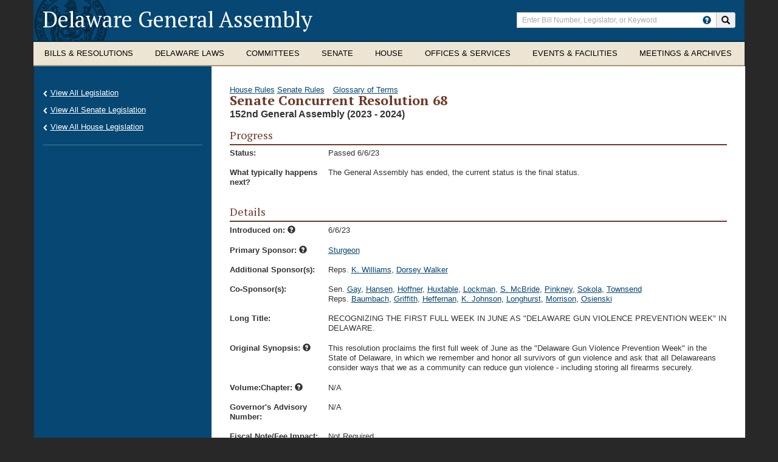

--- FILE ---
content_type: text/html; charset=utf-8
request_url: https://legis.delaware.gov/BillDetail?LegislationId=140515
body_size: 14701
content:
<!DOCTYPE html>

<!--[if IE 9]> <html class="ie9" lang="en" class="k-dekaware"> <![endif]-->
<!--[if gt IE 9]><!-->
<html lang="en" class="k-delaware">
<!--<![endif]-->

<head>
    <meta charset="UTF-8">
    <meta http-equiv="X-UA-Compatible" content="IE=edge" />
    <meta name="viewport" content="width=device-width,initial-scale=1,maximum-scale=1.0">

    <title>Bill Detail - Delaware General Assembly</title>

    <meta name="author" content="Delaware Legislature">

    <link rel="stylesheet" href="/Content/css/bootstrap.css">
    <link rel="stylesheet" href="/Content/css/bootstrap-theme.css">

    <link rel="stylesheet" href="/Content/css/kendo.common-delaware.min.css">
    <link rel="stylesheet" href="/Content/css/kendo.delaware.min.css">
    <link rel="stylesheet" href="/Content/css/Kendo/2016.1.112/kendo.material.mobile.min.css">

    <link rel="stylesheet" href="/Content/css/monthly.css">

    <link rel="stylesheet" href="/Content/css/styles.css">
    <link rel="stylesheet" href="/Content/css/yammcessible.css">
    <link rel="stylesheet" href="/Content/css/selectbox.css">
    <link rel="stylesheet" href="/Content/CustomStyles.css">

    <link rel="stylesheet" href="https://js.arcgis.com/3.17/esri/css/esri.css">

    <link rel="stylesheet" href="https://cdn.botframework.com/botframework-webchat/latest/botchat.css">

    

    <link href='https://fonts.googleapis.com/css?family=PT+Serif:400,700' rel='stylesheet' type='text/css'>

    <!-- HTML5 shim and Respond.js for IE8 support of HTML5 elements and media queries -->
    <!--[if lt IE 9]>
    <script src="https://oss.maxcdn.com/html5shiv/3.7.2/html5shiv.min.js"></script>
    <script src="https://oss.maxcdn.com/respond/1.4.2/respond.min.js"></script>
    <![endif]-->

    <script src="/Content/scripts/jquery-2.1.4.min.js"></script>
    <script src="/Content/scripts/jquery-ui-custom.min.js"></script>
    <script src="/Content/scripts/bootstrap.js"></script>
    <script src="/Content/scripts/jquery-yammcessible.js"></script>
    <script src="/Content/scripts/jquery.customselect.js"></script>
    <script src="/Content/scripts/monthly.js"></script>
    <script src="/Content/scripts/Common/kendo-grid-helper.js"></script>

    <script src="https://cdn.botframework.com/botframework-webchat/latest/botchat-es5.js"></script>

    <script src="/scripts/kendo?v=E7QE3aVI0waHc8BcQtL5OPgAKC6Hxp-a6fpAmA-e7YY1"></script>


    

    <!-- Google Analytics -->
    <script type="text/javascript">
        (function (i, s, o, g, r, a, m) {
            i['GoogleAnalyticsObject'] = r; i[r] = i[r] || function () {
                (i[r].q = i[r].q || []).push(arguments)
            }, i[r].l = 1 * new Date(); a = s.createElement(o),
                m = s.getElementsByTagName(o)[0]; a.async = 1; a.src = g; m.parentNode.insertBefore(a, m)
        })(window, document, 'script', 'https://www.google-analytics.com/analytics.js', 'ga');

        ga('create', 'UA-85909261-1', 'auto');
        ga('send', 'pageview');

    </script>
    <!-- End Google Analytics -->

    <!-- AppDynamics -->
    <script charset="UTF-8" type="text/javascript">
        window["adrum-start-time"] = new Date().getTime();
        (function (config) {
            config.appKey = "AD-AAB-ACV-WEV";
            config.adrumExtUrlHttp = "http://cdn.appdynamics.com";
            config.adrumExtUrlHttps = "https://cdn.appdynamics.com";
            config.beaconUrlHttp = "http://pdx-col.eum-appdynamics.com";
            config.beaconUrlHttps = "https://pdx-col.eum-appdynamics.com";
            config.useHTTPSAlways = true;
            config.resTiming = { "bufSize": 200, "clearResTimingOnBeaconSend": true };
            config.maxUrlLength = 512;
        })(window["adrum-config"] || (window["adrum-config"] = {}));
    </script>
    <script src="//cdn.appdynamics.com/adrum/adrum-23.10.1.4359.js"></script>
    <!-- End AppDynamics -->
</head>
<body>
    <noindex>
        <a href="#content" class="skip">Skip to Content</a>
    </noindex>
    <div class="page-container">
        <div class="container container-header">
            <div class="row">
                <header class="clearfix">
                    <div class="col-xs-24 col-sm-15 col-lg-16">
                        <noindex><h1><a href="/" title="Return to Delaware General Assembly home page">Delaware General Assembly</a></h1></noindex>
                        <div class="mobile-toggles hidden-sm hidden-md hidden-lg">
                            <button type="button" class="search-toggle" data-toggle="collapse" data-target="#header-search-collapse">
                                <noindex>
                                    <span class="sr-only">Toggle search</span>
                                </noindex>
                                <i class="glyphicon glyphicon-search"></i>
                            </button>
                            <button type="button" class="navbar-toggle" data-toggle="collapse" data-target="#de-navbar-collapse-1">
                                <noindex>
                                    <span class="sr-only">Toggle navigation</span>
                                </noindex>
                                <span class="icon-bar"></span>
                                <span class="icon-bar"></span>
                                <span class="icon-bar"></span>
                            </button>
                        </div>
                    </div>
                    <div id="header-search-collapse" class="col-xs-24 col-sm-9 col-lg-8 search-collapse collapse">
                        <noindex>
    <div class="input-group">
        <label class="sr-only" for="srch-term">Enter search terms</label>
        <input type="text" class="form-control" placeholder="Enter Bill Number, Legislator, or Keyword" name="srch-term" id="srch-term">
        <div class="input-group-btn">
						<a href="/HowToSearch" class="btn btn--help">
							<span class="glyphicon glyphicon-question-sign" data-toggle="tooltip" data-placement="auto bottom" title="How do I search the Delaware General Assembly?"></span>
						</a>
            <button class="btn" type="button" onclick="submitSearch(event)"><i class="glyphicon glyphicon-search"></i><span class="sr-only">Search site</span></button>
        </div>
    </div>
    <div id="globalInvalidSearchMessage" class="globalSearchWrap validGlobalSearch" style="display: none;"><div class="globalSearchText">Invalid character in search term. Please revise and try again.</div></div>
</noindex>

<script type="text/javascript">
    $("document").ready(function () {
        $("#srch-term").keyup(function (event) {
            if (event.which == 13) {
                submitSearch(event);
            }
			});

			$(function () {
				$('[data-toggle="tooltip"]').tooltip();
			});
    });

    function submitSearch(event) {
        event.preventDefault();
        var searchTerm = document.getElementById('srch-term').value;
        // RegEx of all valid URL characters
        var regEx = new RegExp("^[\\sABCDEFGHIJKLMNOPQRSTUVWXYZabcdefghijklmnopqrstuvwxyz0123456789/\\-\\._~:?#\\[\\]@!\\$&\\(\\)\\*\\+,=;\\.`\"]*$")
        var isValid = regEx.test(searchTerm);
        if (isValid) {
            $('#globalInvalidSearchMessage').hide();
            if (!window.location.origin) {
                window.location.origin = window.location.protocol + "//" + window.location.hostname + (window.location.port ? ':' + window.location.port : '');
            }
            window.location = window.location.origin + "/Search/Global?searchTerm=" + searchTerm;
        }
        else {
            $('#globalInvalidSearchMessage').show();
        }
    }
</script>

                    </div>
                </header>
            </div>
<noindex>
    <nav id="myNavbar" class="navbar navbar-default yamm megamenu" role="navigation">
        <div class="collapse navbar-collapse" id="de-navbar-collapse-1">
            <ul class="nav navbar-nav">
                <li class="dropdown yamm-fw">
                    <a href="#" data-toggle="dropdown" class="dropdown-toggle">
                        <span class="hidden-sm">
                            Bills &amp; Resolutions
                        </span>
                        <span class="hidden-xs hidden-md hidden-lg">
                            Bills &amp;<br />Resolutions
                        </span>
                    </a>
                    <ul class="dropdown-menu">
                        <li>
                            <div class="yamm-content">
                                <div class="row">
                                    <div class="col-xs-24 col-sm-6">
                                        

            <h3><a href="/Legislation">All Legislation</a></h3>
            <h3><a href="/Legislation/RecentLegislation">Recent Legislation</a></h3>
            <h3><a href="/Legislation/House">House Bills</a></h3>
            <h3><a href="/Legislation/Senate">Senate Bills</a></h3>

                                    </div>
                                    <div class="col-xs-24 col-sm-6">
                                        

        <h3 class="nav-sub-header">Archives</h3>
        <ul class="list-unstyled list-section">
            <li>
                <a href="/Events/Agenda/Reports">Agenda and Activity Reports</a>
            </li>
                <li>
                        <h3><a href="/Offices/ControllerGeneral/AppropriationBills">Budget / Appropriations Bills</a></h3>
                </li>
        </ul>

                                    </div>
                                    <div class="col-xs-24 col-sm-6">
                                        

        <h3 class="nav-sub-header">Process</h3>
        <ul class="list-unstyled list-section">
            <li>
                <a href="/LawsOfDE/BillDraftingManual">Legislative Drafting Manual</a>
            </li>
                <li>
                        <h3><a href="/LawsOfDE/LegislativeProcess">How a Bill Becomes Law</a></h3>
                </li>
                <li>
                        <h3><a href="/Chambers/Senate/senate-rules">Rules of the Senate</a></h3>
                </li>
                <li>
                        <h3><a href="/Chambers/House/house-rules">Rules of the House</a></h3>
                </li>
        </ul>

                                    </div>
                                    <div class="col-xs-24 col-sm-6">
                                        


                                    </div>
                                </div>
                            </div>
                        </li>
                    </ul>
                </li>

                <li class="dropdown yamm-fw">
                    <a href="#" data-toggle="dropdown" class="dropdown-toggle">
                        <span class="hidden-sm">
                            Delaware Laws
                        </span>
                        <span class="hidden-xs hidden-md hidden-lg">
                            Delaware<br />Laws
                        </span>
                    </a>
                    <ul class="dropdown-menu">
                        <li>
                            <div class="yamm-content">
                                <div class="row">
                                    <div class="col-xs-24 col-sm-6">
                                        

        <h3><a href="/LawsOfDE/DelawareConstitution" target="_blank">Delaware Constitution<span class="glyphicon glyphicon-new-window" aria-hidden="true"></span></a></h3>
        <h3><a href="/LawsOfDE/Regulations" target="_blank">Regulations<span class="glyphicon glyphicon-new-window" aria-hidden="true"></span></a></h3>
        <h3><a href="/LawsOfDE/Charters" target="_blank">City/Town Charters<span class="glyphicon glyphicon-new-window" aria-hidden="true"></span></a></h3>

                                    </div>
                                    <div class="col-xs-24 col-sm-6">
                                        

        <h3 class="nav-sub-header">The Delaware Code</h3>
        <ul class="list-unstyled list-section">
            <li>
                <a href="/LawsOfDE/LawsofDelaware" target="_blank">View Delaware Code<span class="glyphicon glyphicon-new-window" aria-hidden="true"></span></a>
            </li>
        </ul>

                                        
                                        <ul class="list-unstyled list-section">
                                                <li class="form-group">
                                                    <label for="codeSearch" class="sr-only">Search Delaware Code</label>
                                                    <div class="input-group">
                                                        <input name="codeSearch" id="codeSearch" class="form-control" placeholder="Search Delaware Code" />
                                                        <span class="input-group-btn">
                                                            <button type="button" class="btn" id="btnSearchDelCode"><span class="glyphicon glyphicon-search"></span></button>
                                                        </span>
                                                    </div>
                                                </li>
                                        </ul>
                                    </div>
                                    <div class="col-xs-24 col-sm-6">
                                        

        <h3 class="nav-sub-header">Laws of Delaware</h3>
        <ul class="list-unstyled list-section">
            <li>
                <a href="/SessionLaws">View Laws of Delaware</a>
            </li>
                <li>
                    <h3><a href="/LawsOfDE/AdministrativeCode" target="_blank">Administrative Code<span class="glyphicon glyphicon-new-window" aria-hidden="true"></span></a></h3>
                </li>
                <li>
                    <h3><a href="/LawsOfDE/LandlordTenantCode" target="_blank">Landlord Tenant Code<span class="glyphicon glyphicon-new-window" aria-hidden="true"></span></a></h3>
                </li>
        </ul>

                                    </div>
                                    <div class="col-xs-24 col-sm-6">
                                        


                                    </div>
                                </div>
                            </div>
                        </li>
                    </ul>
                </li>

                <li class="dropdown  yamm-fw">
                    <a href="#" data-toggle="dropdown" class="dropdown-toggle mm-single-line">Committees</a>
                    <ul class="dropdown-menu">
                        <li>
                            <div class="yamm-content">
                                <div class="row">
                                    <div class="col-xs-24 col-sm-6">
                                        

            <h3><a href="/Meetings">Meetings/Hearings Schedule</a></h3>
            <h3><a href="/Committee">All Committees</a></h3>
            <h3><a href="/Committee/SenateCommittees">Senate Committees</a></h3>
            <h3><a href="/Committee/HouseCommittees">House Committees</a></h3>

                                    </div>
                                    <div class="col-xs-24 col-sm-6">
                                        

        <h3 class="nav-sub-header">Joint Committees</h3>
        <ul class="list-unstyled list-section">
            <li>
                <a href="/Committee/JointFinance">Finance Committee</a>
            </li>
                <li>
                        <h3><a href="/Committee/CapitalImprovement">Capital Improvement Committee</a></h3>
                </li>
                <li>
                        <h3><a href="/Committee/Sunset">Legislative Oversight and Sunset Committee</a></h3>
                </li>
                <li>
                        <h3><a href="/Committee/LegislativeCouncil">Legislative Council</a></h3>
                </li>
        </ul>

                                    </div>
                                    <div class="col-xs-24 col-sm-6">
                                        

        <h3 class="nav-sub-header">Task Forces &amp; Commissions</h3>
        <ul class="list-unstyled list-section">
            <li>
                <a href="/Task-Forces">All Task Forces</a>
            </li>
                <li>
                        <h3><a href="/Task-Force-Meetings">Task Force Meetings Schedule</a></h3>
                </li>
        </ul>

                                    </div>
                                    <div class="col-xs-24 col-sm-6">
                                        

            <h3><a href="/EventsSummary">Events</a></h3>

                                    </div>
                                </div>
                            </div>
                        </li>
                    </ul>
                </li>

                <li class="dropdown yamm-fw">
                    <a href="#" data-toggle="dropdown" class="dropdown-toggle mm-single-line">Senate</a>
                    <ul class="dropdown-menu">
                        <li>
                            <div class="yamm-content">
                                <div class="row">
                                    <div class="col-xs-24 col-sm-6">
                                        

        <h3 class="nav-sub-header">Members &amp; Districts</h3>
        <ul class="list-unstyled list-section">
            <li>
                <a href="/Chambers/Senate/SenateLeadership">Senate Leadership</a>
            </li>
                <li>
                        <h3><a href="/Chambers/Senate/AssemblyMembers">All Senators</a></h3>
                </li>
                <li>
                        <h3><a href="/Chambers/Senate/SenateDemocraticCaucus">Democratic Caucus</a></h3>
                </li>
                <li>
                        <h3><a href="/Chambers/Senate/SenateRepublicanCaucus">Republican Caucus</a></h3>
                </li>
                <li>
                        <h3><a href="/Chambers/Senate/SenateDistrict">District</a></h3>
                </li>
        </ul>

                                    </div>
                                    <div class="col-xs-24 col-sm-6">
                                        

        <h3 class="nav-sub-header">Senate Committees &amp; Meetings</h3>
        <ul class="list-unstyled list-section">
            <li>
                <a href="/Committee/SenateCommittees">Senate Committees</a>
            </li>
                <li>
                        <h3><a href="/Meetings/Senate">Committee Meetings</a></h3>
                </li>
                <li>
                        <h3><a href="/Events/Agenda/Senate">Agenda</a></h3>
                </li>
                <li>
                        <h3><a href="/Meetings/Minutes/Senate">Meeting Minutes</a></h3>
                </li>
                <li>
                        <h3><a href="/Chambers/Senate/Journal">Journal</a></h3>
                </li>
        </ul>

                                    </div>
                                    <div class="col-xs-24 col-sm-6">
                                        

        <h3 class="nav-sub-header">Other Resources</h3>
        <ul class="list-unstyled list-section">
            <li>
                <a href="/Chambers/Senate/ReadyList">Senate Ready List</a>
            </li>
                <li>
                        <h3><a href="/Chambers/Senate/senate-rules">Senate Rules</a></h3>
                </li>
                <li>
                        <h3><a href="/Chambers/Senate/RollCall">Voting Record (Roll Calls)</a></h3>
                </li>
                <li>
                        <h3><a href="/Chambers/Senate/Nominations">Governor&#39;s Nominations</a></h3>
                </li>
                <li>
                        <h3><a href="/Chambers/Senate/OfficeOfTheSecretaryOfTheSenate">Office of the Secretary of the Senate</a></h3>
                </li>
                <li>
                        <h3><a href="/Senate-Majority-Staff">Senate Majority Staff Listing</a></h3>
                </li>
                <li>
                        <h3><a href="/SenateMinorityStaff">Senate Minority Staff Listing</a></h3>
                </li>
        </ul>

                                    </div>
                                    <div class="col-xs-24 col-sm-6">
                                        


                                    </div>
                                </div>
                            </div>
                        </li>
                    </ul>
                </li>

                <li class="dropdown yamm-fw">
                    <a href="#" data-toggle="dropdown" class="dropdown-toggle mm-single-line">House</a>
                    <ul class="dropdown-menu">
                        <li>
                            <div class="yamm-content">
                                <div class="row">
                                    <div class="col-xs-24 col-sm-6">
                                        

        <h3 class="nav-sub-header">Members &amp; Districts</h3>
        <ul class="list-unstyled list-section">
            <li>
                <a href="/Chambers/House/Leadership">House Leadership</a>
            </li>
                <li>
                        <h3><a href="/Chambers/House/AssemblyMembers">All Representatives</a></h3>
                </li>
                <li>
                        <h3><a href="/Chambers/House/HouseDemocraticCaucus">Democratic Caucus</a></h3>
                </li>
                <li>
                        <h3><a href="/Chambers/House/HouseRepublicanCaucus">Republican Caucus</a></h3>
                </li>
                <li>
                        <h3><a href="/Chambers/House/District">District</a></h3>
                </li>
        </ul>

                                    </div>
                                    <div class="col-xs-24 col-sm-6">
                                        

        <h3 class="nav-sub-header">House Committees &amp; Meetings</h3>
        <ul class="list-unstyled list-section">
            <li>
                <a href="/Committee/HouseCommittees">House Committees</a>
            </li>
                <li>
                        <h3><a href="/Meetings/House">Committee Meetings</a></h3>
                </li>
                <li>
                        <h3><a href="/Events/Agenda/House">Agenda</a></h3>
                </li>
                <li>
                        <h3><a href="/Meetings/Minutes/House">Meeting Minutes</a></h3>
                </li>
                <li>
                        <h3><a href="/Chambers/House/Journal">Journal</a></h3>
                </li>
        </ul>

                                    </div>
                                    <div class="col-xs-24 col-sm-6">
                                        

        <h3 class="nav-sub-header">Other Resources</h3>
        <ul class="list-unstyled list-section">
            <li>
                <a href="/Chambers/House/ReadyList">House Ready List</a>
            </li>
                <li>
                        <h3><a href="/Chambers/House/house-rules">House Rules</a></h3>
                </li>
                <li>
                        <h3><a href="/Chambers/House/OfficeOfTheChiefClerkOfTheHouse">Office of the Chief Clerk of the House</a></h3>
                </li>
                <li>
                        <h3><a href="/Chambers/House/RollCall">Voting Record (Roll Calls)</a></h3>
                </li>
                <li>
                    <h3><a href="/Chambers/House/HouseBoardsandCommissionsApplication" target="_blank">Boards and Commissions Application<span class="glyphicon glyphicon-new-window" aria-hidden="true"></span></a></h3>
                </li>
        </ul>

                                    </div>
                                    <div class="col-xs-24 col-sm-6">
                                        


                                    </div>
                                </div>
                            </div>
                        </li>
                    </ul>
                </li>

                <li class="dropdown yamm-fw">
                    <a href="#" data-toggle="dropdown" class="dropdown-toggle">
                        <span class="hidden-sm">
                            Offices &amp; Services
                        </span>
                        <span class="hidden-xs hidden-md hidden-lg">
                            Offices &amp;<br />Services
                        </span>
                    </a>
                    <ul class="dropdown-menu">
                        <li>
                            <div class="yamm-content">
                                <div class="row">
                                    <div class="col-xs-24 col-sm-6">
                                        

        <h3 class="nav-sub-header">Division of Legislative Services</h3>
        <ul class="list-unstyled list-section">
            <li>
                <a href="/Offices/DivisionOfResearch">Division of Legislative Services Home</a>
            </li>
                <li>
                        <h3><a href="/Offices/DivisionOfResearch/DivisionCareerOpportunities">Division Career Opportunities</a></h3>
                </li>
                <li>
                        <h3><a href="/Offices/DivisionOfResearch/DivisionStaff">Division Staff</a></h3>
                </li>
                <li>
                        <h3><a href="/Offices/DivisionOfResearch/LegislativeLibrary">Legislative Library</a></h3>
                </li>
                <li>
                        <h3><a href="/Offices/DivisionOfResearch/PrintShop">Legislative Print Shop</a></h3>
                </li>
                <li>
                        <h3><a href="/Offices/DivisionOfResearch/Publications">Publications</a></h3>
                </li>
                <li>
                        <h3><a href="/Offices/DivisionOfResearch/RegistrarOfRegulations">Registrar of Regulations</a></h3>
                </li>
        </ul>

                                    </div>
                                    <div class="col-xs-24 col-sm-6">
                                        

        <h3 class="nav-sub-header">Office of the Controller General</h3>
        <ul class="list-unstyled list-section">
            <li>
                <a href="/Offices/ControllerGeneral">Office of the Controller General Home</a>
            </li>
                <li>
                        <h3><a href="/Offices/ControllerGeneral/Responsibilities">Responsibilities and Functions</a></h3>
                </li>
                <li>
                        <h3><a href="/Offices/ControllerGeneral/Analysts">Analyst Assignments and Staff</a></h3>
                </li>
                <li>
                        <h3><a href="/Offices/ControllerGeneral/AppropriationBills">Budget / Appropriations</a></h3>
                </li>
                <li>
                        <h3><a href="/GrantInAid/Information">Grant in Aid Process</a></h3>
                </li>
                <li>
                        <h3><a href="/Offices/ControllerGeneral/LIS">Legislative Information Systems</a></h3>
                </li>
        </ul>

                                    </div>
                                    <div class="col-xs-24 col-sm-6">
                                        

        <h3 class="nav-sub-header">Resources</h3>
        <ul class="list-unstyled list-section">
            <li>
                <a href="/Resources/FAQ">Frequently Asked Questions</a>
            </li>
                <li>
                        <h3><a href="/Resources/GlossaryOfTerms">Glossary Of Terms</a></h3>
                </li>
                <li>
                        <h3><a href="/Resources/PreparingToTestify">Public Participation in the Legislative Process</a></h3>
                </li>
                <li>
                        <h3><a href="/Media-Credentialing-Policy">Legislative Hall Media Credentialing Policy</a></h3>
                </li>
        </ul>

                                    </div>
                                    <div class="col-xs-24 col-sm-6">
                                        


                                    </div>
                                </div>
                            </div>
                        </li>
                    </ul>
                </li>

                <li class="dropdown yamm-fw">
                    <a href="#" data-toggle="dropdown" class="dropdown-toggle">
                        <span class="hidden-sm">
                            Events &amp; Facilities
                        </span>
                        <span class="hidden-xs hidden-md hidden-lg">
                            Events &amp;<br />Facilities
                        </span>
                    </a>
                    <ul class="dropdown-menu">
                        <li>
                            <div class="yamm-content">
                                <div class="row">
                                    <div class="col-xs-24 col-sm-6">
                                        

            <h3><a href="/LegislativeSessionSchedule">Legislative Session Schedule</a></h3>
            <h3><a href="/Session/Calendar">Legislative Calendar</a></h3>
            <h3><a href="/Meetings">Committee Meetings/Hearings</a></h3>
            <h3><a href="/EventsSummary">Events</a></h3>

                                    </div>
                                    <div class="col-xs-24 col-sm-6">
                                        

            <h3><a href="/Resources/AboutLegislativeHall">About Legislative Hall</a></h3>
            <h3><a href="/Resources/HoursAndDirections">Hours and Directions</a></h3>
            <h3><a href="/LegislativeHallCafe">Legislative Hall Cafeteria</a></h3>

                                    </div>
                                    <div class="col-xs-24 col-sm-6">
                                        

            <h3><a href="/Resources/PlanningAVisit">Planning a Visit?</a></h3>

                                    </div>
                                    <div class="col-xs-24 col-sm-6">
                                        

            <h3><a href="/Resources/LegislativeHallFacilityUsePolicy">Legislative Hall Facility Use Policy</a></h3>
            <h3><a href="/Events/LegislativeFunction">Legislative Function Calendar</a></h3>

                                    </div>
                                </div>
                            </div>
                        </li>
                    </ul>
                </li>
                <li class="dropdown yamm-fw">
                    <a href="#" data-toggle="dropdown" class="dropdown-toggle">
                        <span class="hidden-sm">
                            Meetings &amp; Archives
                        </span>
                        <span class="hidden-xs hidden-md hidden-lg">
                            Meetings &amp;<br />Archives
                        </span>
                    </a>
                    <ul class="dropdown-menu">
                        <li>
                            <div class="yamm-content">
                                <div class="row">
                                    <div class="col-xs-24 col-sm-6">
                                        

            <h3><a href="/WatchAndListen/SenateChamber">Senate Chamber</a></h3>
            <h3><a href="/WatchAndListen/HouseChamber">House Chamber</a></h3>

                                    </div>
                                    <div class="col-xs-24 col-sm-6">
                                        

            <h3><a href="/WatchAndListen/SenateCommittees">Senate Committees</a></h3>
            <h3><a href="/WatchAndListen/HouseCommittees">House Committees</a></h3>
            <h3><a href="/WatchAndListen/JointCommittees">Joint Committees</a></h3>
            <h3><a href="/WatchAndListen/TaskForces">Task Forces</a></h3>

                                    </div>
                                    <div class="col-xs-24 col-sm-6">
                                        

        <h3><a href="/WatchAndListen/SenateChamber-YouTube" target="_blank">Senate Chamber - YouTube<span class="glyphicon glyphicon-new-window" aria-hidden="true"></span></a></h3>
        <h3><a href="/WatchAndListen/HouseChamber-YouTube" target="_blank">House Chamber - YouTube<span class="glyphicon glyphicon-new-window" aria-hidden="true"></span></a></h3>
        <h3><a href="/WatchAndListen/JointFinanceMeetingRoom-YouTube" target="_blank">Joint Finance Hearing Room - YouTube<span class="glyphicon glyphicon-new-window" aria-hidden="true"></span></a></h3>

                                    </div>
                                </div>
                            </div>
                        </li>
                    </ul>
                </li>
            </ul>
        </div>
    </nav>
</noindex>

<script type="text/javascript">
    $(document).ready(function () {
        $("#btnSearchDelCode").click(function (e) {
            e.preventDefault();
            submitDelCodeSearch();
        });

        $("#codeSearch").keyup(function (event) {
            if (event.which == 13) {
                submitDelCodeSearch();
            }
        });
    });

    function submitDelCodeSearch() {
        var query = $('#codeSearch').val();
        window.location.href = window.location.origin + "/DelCode/Search?query=" + query;
    }
</script>
        </div>
        
<div id="content" class="container container-main" role="main">
    <div class="row">
        <div class="row-same-height">
            <!-- main area -->
            <div class="content col-xs-24 col-sm-18 col-sm-push-6 col-sm-height col-top">
                


<div class="row">
    <div class="col-xs-24">
        <a style="float: inline-end;" href="/Chambers/House/house-rules" data-toggle="tooltip" title="The Rules are how the House and Senate govern themselves and their activities.">House Rules</a>
        <a style="float: inline-end; margin-right: 10px;" href="/Chambers/Senate/senate-rules" data-toggle="tooltip" title="The Rules are how the House and Senate govern themselves and their activities.">Senate Rules</a>
        <a style="float: inline-end; margin-right: 10px;" href="/Resources/GlossaryOfTerms">Glossary of Terms</a>
        <h2>Senate Concurrent Resolution 68</h2>
        <h5>152nd General Assembly (2023 - 2024)</h5>
    </div>
</div>

<div class="row">
    <div class="col-xs-24">
        <section class="section-short">
            <h3 class="section-head">Progress</h3>
            <div class="info-horizontal">
                <div class="info-group">
                    <label class="info-label">Status:</label>
                    <div class="info-value">
                        Passed 6/6/23
                    </div>
                </div>
                    <div class="info-group">
                        <label class="info-label">What typically happens next?</label>
                        <div class="info-value">
The General Assembly has ended, the current status is the final status.                        </div>
                    </div>
            </div>
        </section>
    </div>
</div>
<div class="row">
    <div class="col-xs-24">
        <section class="section-short">
            <h3 class="section-head">Details</h3>
            <div class="info-horizontal">
                                <div class="info-group">
                    <label class="info-label">
                        Introduced on:
                        <span class="glyphicon glyphicon-question-sign" data-toggle="tooltip" data-placement="auto bottom" data-html="true" title="When the bill or resolution is introduced to the public, including to the General Assembly."></span>
                    </label>
                    <div class="info-value">
                        6/6/23
                    </div>
                </div>
                <div class="info-group">
                    <label class="info-label">
                        Primary Sponsor:
                        <span class="glyphicon glyphicon-question-sign" data-toggle="tooltip" data-placement="auto bottom" data-html="true" title="Person who introduces the bill or resolution."></span>
                    </label>
                    <div class="info-value">
                            <span><a href="https://senatedems.delaware.gov/members/senate-district-4">Sturgeon</a></span>
                    </div>
                </div>
                <div class="info-group">
                    <label class="info-label">Additional Sponsor(s):</label>
                    <div class="info-value">
                        
                        <span>Reps. </span>                 <a href="https://housedems.delaware.gov/members/house-district-19">K. Williams</a><span>,</span>
                <a href="/LegislatorDetail?personId=13590">Dorsey Walker</a>
        <br />

                    </div>
                </div>
                <div class="info-group">
                    <label class="info-label">Co-Sponsor(s):</label>
                    <div class="info-value">
                                    <span>Sen. </span>
                <a href="https://senatedems.delaware.gov/members/senate-district-5">Gay</a><span>,</span>
                <a href="https://senatedems.delaware.gov/members/senate-district-10">Hansen</a><span>,</span>
                <a href="https://senatedems.delaware.gov/members/senate-district-14">Hoffner</a><span>,</span>
                <a href="https://senatedems.delaware.gov/members/senate-district-6">Huxtable</a><span>,</span>
                <a href="https://senatedems.delaware.gov/members/senate-district-3">Lockman</a><span>,</span>
                <a href="https://senatedems.delaware.gov/members/senate-district-1">S. McBride</a><span>,</span>
                <a href="https://senatedems.delaware.gov/members/senate-district-13">Pinkney</a><span>,</span>
                <a href="https://senatedems.delaware.gov/members/senate-district-8">Sokola</a><span>,</span>
                <a href="https://senatedems.delaware.gov/members/senate-district-11">Townsend</a>
        <br />

                        <span>Reps. </span>                 <a href="/LegislatorDetail?personId=252">Baumbach</a><span>,</span>
                <a href="https://housedems.delaware.gov/members/house-district-12">Griffith</a><span>,</span>
                <a href="https://housedems.delaware.gov/members/house-district-6">Heffernan</a><span>,</span>
                <a href="https://housedems.delaware.gov/members/house-district-5">K. Johnson</a><span>,</span>
                <a href="/LegislatorDetail?personId=359">Longhurst</a><span>,</span>
                <a href="https://housedems.delaware.gov/members/house-district-27">Morrison</a><span>,</span>
                <a href="https://housedems.delaware.gov/members/house-district-24">Osienski</a>
        <br />

                    </div>
                </div>
                    <div class="info-group">
                        <label class="info-label">Long Title:</label>
                        <div class="info-value">
                            RECOGNIZING THE FIRST FULL WEEK IN JUNE AS &quot;DELAWARE GUN VIOLENCE PREVENTION WEEK&quot; IN DELAWARE.
                        </div>
                    </div>
                <div class="info-group">
                    <label class="info-label">
                        Original Synopsis:
                        <span class="glyphicon glyphicon-question-sign" data-toggle="tooltip" data-placement="auto bottom" data-html="true" title="A part of the legislation that can include a summary of what the legislation does, the sponsor’s reasons for introducing the legislation, and other background information on the legislation."></span>
                    </label>
                    <div class="info-value">
                        This resolution proclaims the first full week of June as the &quot;Delaware Gun Violence Prevention Week&quot; in the State of Delaware, in which we remember and honor all survivors of gun violence and ask that all Delawareans consider ways that we as a community can reduce gun violence - including storing all firearms securely. 
                    </div>
                </div>
                    <div class="info-group">
                        <label class="info-label">
                            Volume:Chapter:
                            <span class="glyphicon glyphicon-question-sign" data-toggle="tooltip" data-placement="auto bottom" data-html="true" title="Volume and Chapter of the <i>Laws of Delaware</i>."></span>
                        </label>
                        <div class="info-value">
                            N/A
                        </div>
                    </div>
                    <div class="info-group">
                        <label class="info-label">Governor's Advisory Number:</label>
                        <div class="info-value">
                            N/A
                        </div>
                    </div>
                    <div class="info-group">
                        <label class="info-label">Fiscal Note/Fee Impact:</label>
                        <div class="info-value">
                                <div class="fiscalNote">
                                    <span class="fiscalNoteType">Not Required</span>
                                </div>
                        </div>
                    </div>
                    <div class="info-group">
                        <label class="info-label">
                            Effective Date:
                                <span class="glyphicon glyphicon-question-sign" data-toggle="tooltip" data-placement="auto bottom" title="Hover over an Effective Date to see its description."></span>
                        </label>
                        <div class="info-value">
                            N/A
                        </div>
                    </div>
                    <div class="info-group">
                        <label class="info-label">
                            Sunset Date:
                        </label>
                        <div class="info-value">
                            N/A
                        </div>
                    </div>
            </div>
        </section>
    </div>
</div>

<div class="row">
    <div class="col-xs-24">
        <section class="section-short">
            <h3 class="section-head">Text</h3>
            <div class="info-horizontal">
                    <div class="info-group">
                        <label class="info-label">Original / Not Amended:</label>
                        <div class="info-value">
                            <a href="/json/BillDetail/GenerateHtmlDocument?legislationId=140515&legislationTypeId=3&docTypeId=2&legislationName=SCR68" class="file-link file-link-html" target="_tab">View HTML</a>
                            <a href="/json/BillDetail/GeneratePdfDocument?legislationId=140515&legislationTypeId=3&docTypeId=2&legislationName=SCR68" class="file-link file-link-pdf">View PDF</a>
                            <div class="popupWarning">
                                You may need to disable your browser's pop-up blocker to view linked documents.
                            </div>
                        </div>
                    </div>
                            </div>
        </section>
    </div>
</div>
<div class="row">
    <div class="col-xs-24">
        <section class="k-content">
            <div class="table-head clearfix">
                <h3 class="tool-header clearfix">
                    Amendments
                </h3>
            </div>
            <div class="k-table-responsive k-table-responsive-md">
                <div class="k-widget k-grid" id="RelatedAmendmentsGrid"><table><colgroup><col style="width:150px" /><col style="width:120px" /><col style="width:120px" /><col /><col style="width:180px" /></colgroup><thead class="k-grid-header"><tr><th class="k-header" data-field="ShortAmendmentCode" data-index="0" data-title="Amendment" scope="col"><span class="k-link">Amendment</span></th><th class="k-header" data-field="PublicStatusName" data-index="1" data-title="Status" scope="col"><span class="k-link">Status</span></th><th class="k-header" data-field="IntroductionDateTime" data-index="2" data-title="Introduction Date" scope="col"><span class="k-link">Introduction Date</span></th><th class="k-header" data-field="PrimarySponsorShortName" data-index="3" data-title="Primary Sponsor" scope="col"><span class="k-link">Primary Sponsor</span></th><th class="k-header" data-field="AmendmentLegislationId" data-index="4" data-title="View Details" scope="col"><span class="k-link">View Details</span></th></tr></thead><tbody><tr class="k-no-data"><td colspan="5"></td></tr></tbody></table></div><script>
	jQuery(function(){jQuery("#RelatedAmendmentsGrid").kendoGrid({"columns":[{"title":"Amendment","headerAttributes":{"data-field":"ShortAmendmentCode","data-title":"Amendment"},"width":"150px","field":"ShortAmendmentCode","encoded":true},{"title":"Status","headerAttributes":{"data-field":"PublicStatusName","data-title":"Status"},"width":"120px","field":"PublicStatusName","encoded":true},{"title":"Introduction Date","headerAttributes":{"data-field":"IntroductionDateTime","data-title":"Introduction Date"},"width":"120px","field":"IntroductionDateTime","format":"{0:M/d/yy}","encoded":true},{"title":"Primary Sponsor","headerAttributes":{"data-field":"PrimarySponsorShortName","data-title":"Primary Sponsor"},"template":"\u003ca href=\u0027#:LegislatorDetailLink#\u0027\u003e#: PrimarySponsorShortName#\u003c/a\u003e","field":"PrimarySponsorShortName","encoded":true},{"title":"View Details","attributes":{"class":"viewAmendmentDetails"},"headerAttributes":{"data-field":"AmendmentLegislationId","data-title":"View Details"},"width":"180px","template":"\u003ca href=\u0027/BillDetail?legislationId=#: AmendmentLegislationId#\u0027 id=\u0027viewDetails_#: AmendmentLegislationId#\u0027 \u0027\u003eview amendment details\u003c/a\u003e","field":"AmendmentLegislationId","encoded":true}],"scrollable":false,"noRecords":true,"messages":{"noRecords":"No Records Available"},"dataSource":{"type":(function(){if(kendo.data.transports['aspnetmvc-ajax']){return 'aspnetmvc-ajax';} else{throw new Error('The kendo.aspnetmvc.min.js script is not included.');}})(),"transport":{"read":{"url":"/json/BillDetail/GetRelatedAmendmentsByLegislationId?legislationId=140515","type":"POST"},"prefix":""},"serverPaging":true,"serverSorting":true,"serverFiltering":true,"serverGrouping":true,"serverAggregates":true,"filter":[],"schema":{"data":"Data","total":"Total","errors":"Errors","model":{"fields":{"AmendmentLegislationId":{"type":"number"},"BaseLegislationId":{"type":"number"},"AmendsLegislationId":{"type":"number","defaultValue":null},"AmendmentNumber":{"type":"number","defaultValue":null},"FullTextAmendmentCode":{"type":"string"},"AmendmentCode":{"type":"string"},"ShortAmendmentCode":{"type":"string"},"AssemblyId":{"type":"number"},"LegislationStatusId":{"type":"number"},"PublicStatusName":{"type":"string"},"PrimarySponsorPersonId":{"type":"number"},"PrimarySponsorShortName":{"type":"string"},"LegislatorDetailLink":{"type":"string"},"IntroductionDateTime":{"type":"date","defaultValue":null},"HasSenateConsideration":{"type":"boolean","defaultValue":null},"HasHouseConsideration":{"type":"boolean","defaultValue":null},"AmendmentDepth":{"type":"number","defaultValue":null},"AmendmentOrder":{"type":"string"}}}}}});});
</script>
            </div>
        </section>
    </div>
</div>
    <div class="row">
        <div class="col-xs-24">
            <section class="k-content">
                <div class="table-head clearfix">
                    <h3 class="tool-header clearfix">
                        Committee Reports
                    </h3>
                    <div>
                        <a data-toggle='modal' style="float: right;" id='viewMeetingHistory' href='' onclick="LoadCommitteeMeetingHistoryModal(140515)">View Meeting History</a>
                    </div>
                </div>
                <div class="k-table-responsive k-table-responsive-md">
                    <div class="k-widget k-grid" id="CommitteeReportsGrid"><table><colgroup><col style="width:90px" /><col /><col style="width:90px" /><col style="width:90px" /><col style="width:100px" /><col style="width:100px" /><col style="width:70px" /></colgroup><thead class="k-grid-header"><tr><th class="k-header" data-field="ProcessedByChamberDateTime" data-index="0" data-title="Date" scope="col"><span class="k-link">Date</span></th><th class="k-header" data-field="CommitteeName" data-index="1" data-title="Committee" scope="col"><span class="k-link">Committee</span></th><th class="k-header" data-field="MemberCount" data-index="2" data-title="# Members" scope="col"><span class="k-link"># Members</span></th><th class="k-header text-center" data-field="FavorableVoteCount" data-index="3" data-title="Favorable" scope="col"><span class="k-link">Favorable</span></th><th class="k-header text-center" data-field="OnMeritVoteCount" data-index="4" data-title="On Its Merits" scope="col"><span class="k-link">On Its Merits</span></th><th class="k-header text-center" data-field="UnfavorableVoteCount" data-index="5" data-title="Unfavorable" scope="col"><span class="k-link">Unfavorable</span></th><th class="k-header" data-field="CommitteeRecommendationId" data-index="6" data-title="" scope="col"><span class="k-link">&nbsp;</span></th></tr></thead><tbody><tr class="k-no-data"><td colspan="7"></td></tr></tbody></table></div><script>
	jQuery(function(){jQuery("#CommitteeReportsGrid").kendoGrid({"columns":[{"title":"Date","headerAttributes":{"data-field":"ProcessedByChamberDateTime","data-title":"Date"},"width":"90px","field":"ProcessedByChamberDateTime","encoded":true},{"title":"Committee","attributes":{"class":"viewCommitteeReportDetails cmte-truncate-xl"},"headerAttributes":{"data-field":"CommitteeName","data-title":"Committee"},"template":"\u003ca id=\u0027committee_#: CommitteeId#\u0027 href=\u0027/CommitteeDetail?committeeId=#: CommitteeId#\u0027\u003e#: CommitteeName#\u003c/a\u003e","field":"CommitteeName","encoded":true},{"title":"# Members","headerAttributes":{"data-field":"MemberCount","data-title":"# Members"},"width":"90px","field":"MemberCount","encoded":true},{"title":"Favorable","attributes":{"class":"text-center"},"headerAttributes":{"class":"text-center","data-field":"FavorableVoteCount","data-title":"Favorable"},"width":"90px","field":"FavorableVoteCount","encoded":true},{"title":"On Its Merits","attributes":{"class":"text-center"},"headerAttributes":{"class":"text-center","data-field":"OnMeritVoteCount","data-title":"On Its Merits"},"width":"100px","field":"OnMeritVoteCount","encoded":true},{"title":"Unfavorable","attributes":{"class":"text-center"},"headerAttributes":{"class":"text-center","data-field":"UnfavorableVoteCount","data-title":"Unfavorable"},"width":"100px","field":"UnfavorableVoteCount","encoded":true},{"attributes":{"class":"text-right"},"headerAttributes":{"data-field":"CommitteeRecommendationId","data-title":""},"width":"70px","template":"\u003ca data-toggle=\u0027modal\u0027 data-target=\u0027\\#reportModal\u0027 id=\u0027viewReportDetails_#: CommitteeRecommendationId#\u0027 data-report=\u0027#: CommitteeRecommendationId#\u0027 href=\u0027\u0027\u003eview\u003c/a\u003e","field":"CommitteeRecommendationId","encoded":true}],"scrollable":false,"noRecords":true,"messages":{"noRecords":"No Records Available"},"dataSource":{"type":(function(){if(kendo.data.transports['aspnetmvc-ajax']){return 'aspnetmvc-ajax';} else{throw new Error('The kendo.aspnetmvc.min.js script is not included.');}})(),"transport":{"read":{"url":"/json/BillDetail/GetCommitteeReportsByLegislationId?legislationId=140515","type":"POST"},"prefix":""},"serverPaging":true,"serverSorting":true,"serverFiltering":true,"serverGrouping":true,"serverAggregates":true,"filter":[],"schema":{"data":"Data","total":"Total","errors":"Errors","model":{"fields":{"CommitteeRecommendationId":{"type":"number"},"CommitteeAssignmentId":{"type":"number","defaultValue":null},"CommitteeAssignmentStatusId":{"type":"number","defaultValue":null},"CommitteeId":{"type":"number"},"CommitteeTypeId":{"type":"number"},"CommitteeName":{"type":"string"},"CommitteeFullName":{"type":"string"},"AssemblyId":{"type":"number"},"CommitteeRootId":{"type":"number","defaultValue":null},"FavorableVoteCount":{"type":"number","defaultValue":null},"UnfavorableVoteCount":{"type":"number","defaultValue":null},"OnMeritVoteCount":{"type":"number","defaultValue":null},"MemberCount":{"type":"number"},"ReportedToChamberDateTime":{"type":"string"},"ProcessedByChamberDateTime":{"type":"string"},"LegislationPurpose":{"type":"string"},"CommitteeFindings":{"type":"string"},"LegislationId":{"type":"number","defaultValue":null},"LegislationDisplayCode":{"type":"string"},"LegislationDisplayText":{"type":"string"},"LegislationPrimarySponsor":{"type":"string"},"LongTitle":{"type":"string"},"NominationId":{"type":"number","defaultValue":null},"NominationDisplayName":{"type":"string"},"LexicalNominationDisplayName":{"type":"string"},"AppointmentTitle":{"type":"string"},"ReappointmentIndicator":{"type":"string"},"StepStartedDateTime":{"type":"date","defaultValue":null},"StepEndedDateTime":{"type":"date","defaultValue":null},"Synopsis":{"type":"string"},"PrimarySponsorPersonId":{"type":"number","defaultValue":null},"LegislatorDetailLink":{"type":"string"},"LegislationCommitteeReportTitle":{"type":"string"}}}}}});});
</script>
                </div>
            </section>
        </div>
    </div>
<div class="row">
    <div class="col-xs-24">
        <section class="k-content">
            <div class="table-head clearfix">
                <h3 class="tool-header clearfix">
                    Roll Calls
                </h3>
            </div>
            <div class="k-table-responsive k-table-responsive-md">
                <div class="k-widget k-grid" id="VotingReports"><table><colgroup><col style="width:90px" /><col style="width:90px" /><col /><col style="width:90px" /><col style="width:60px" /><col style="width:60px" /><col style="width:90px" /><col style="width:80px" /><col style="width:80px" /></colgroup><thead class="k-grid-header"><tr><th class="k-header" data-field="ChamberName" data-index="0" data-title="Chamber" scope="col"><span class="k-link">Chamber</span></th><th class="k-header" data-field="RollCallResultTypeName" data-index="1" data-title="Result" scope="col"><span class="k-link">Result</span></th><th class="k-header" data-field="TakenAtDateTime" data-index="2" data-title="Date" scope="col"><span class="k-link">Date</span></th><th class="k-header" data-field="VoteRequirementCode" data-index="3" data-title="Vote Type" scope="col"><span class="k-link">Vote Type</span></th><th class="k-header text-center" data-field="YesTotal" data-index="4" data-title="Yes" scope="col"><span class="k-link">Yes</span></th><th class="k-header text-center" data-field="NoTotal" data-index="5" data-title="No" scope="col"><span class="k-link">No</span></th><th class="k-header text-center" data-field="NotVotingTotal" data-index="6" data-title="Not Voting" scope="col"><span class="k-link">Not Voting</span></th><th class="k-header text-center" data-field="AbsentTotal" data-index="7" data-title="Absent" scope="col"><span class="k-link">Absent</span></th><th class="k-header" data-field="RollCallId" data-index="8" data-title="PDF" scope="col"><span class="k-link">PDF</span></th></tr></thead><tbody><tr class="k-no-data"><td colspan="9"></td></tr></tbody></table></div><script>
	jQuery(function(){jQuery("#VotingReports").kendoGrid({"columns":[{"title":"Chamber","headerAttributes":{"data-field":"ChamberName","data-title":"Chamber"},"width":"90px","field":"ChamberName","encoded":true},{"title":"Result","headerAttributes":{"data-field":"RollCallResultTypeName","data-title":"Result"},"width":"90px","field":"RollCallResultTypeName","encoded":true},{"title":"Date","headerAttributes":{"data-field":"TakenAtDateTime","data-title":"Date"},"field":"TakenAtDateTime","format":"{0:M/d/yy h:mm tt}","encoded":true},{"title":"Vote Type","headerAttributes":{"data-field":"VoteRequirementCode","data-title":"Vote Type"},"width":"90px","field":"VoteRequirementCode","encoded":true},{"title":"Yes","attributes":{"class":"text-center"},"headerAttributes":{"class":"text-center","data-field":"YesTotal","data-title":"Yes"},"width":"60px","field":"YesTotal","encoded":true},{"title":"No","attributes":{"class":"text-center"},"headerAttributes":{"class":"text-center","data-field":"NoTotal","data-title":"No"},"width":"60px","field":"NoTotal","encoded":true},{"title":"Not Voting","attributes":{"class":"text-center"},"headerAttributes":{"class":"text-center","data-field":"NotVotingTotal","data-title":"Not Voting"},"width":"90px","field":"NotVotingTotal","encoded":true},{"title":"Absent","attributes":{"class":"text-center"},"headerAttributes":{"class":"text-center","data-field":"AbsentTotal","data-title":"Absent"},"width":"80px","field":"AbsentTotal","encoded":true},{"title":"PDF","attributes":{"class":"text-right"},"headerAttributes":{"data-field":"RollCallId","data-title":"PDF"},"width":"80px","template":"\u003ca style=\u0027display:inline;\u0027 class=\u0027file-link file-link-pdf\u0027 href=\u0027/json/RollCallController/GenerateRollCallPdf?rollCallId=#: RollCallId#\u0026chamberId=#: ChamberId#\u0027\u003e\u003c/a\u003e\u003ca data-toggle=\u0027modal\u0027 data-target=\u0027\\#rollModal\u0027 id=\u0027viewDetails_#: RollCallId#\u0027 data-roll=\u0027#: RollCallId#\u0027 href=\u0027\u0027\u003eview\u003c/a\u003e","field":"RollCallId","encoded":true}],"scrollable":false,"noRecords":true,"messages":{"noRecords":"No Records Available"},"dataSource":{"type":(function(){if(kendo.data.transports['aspnetmvc-ajax']){return 'aspnetmvc-ajax';} else{throw new Error('The kendo.aspnetmvc.min.js script is not included.');}})(),"transport":{"read":{"url":"/json/BillDetail/GetVotingReportsByLegislationId?legislationId=140515","type":"POST"},"prefix":""},"serverPaging":true,"serverSorting":true,"serverFiltering":true,"serverGrouping":true,"serverAggregates":true,"filter":[],"schema":{"data":"Data","total":"Total","errors":"Errors","model":{"fields":{"RollCallId":{"type":"number"},"TakenAtDateTime":{"type":"date"},"LegislationId":{"type":"number","defaultValue":null},"NominationId":{"type":"number","defaultValue":null},"LegislationDisplayCode":{"type":"string"},"LegislationDisplayText":{"type":"string"},"AssemblyId":{"type":"number","defaultValue":null},"VoteRequirementId":{"type":"number"},"VoteRequirementCode":{"type":"string"},"RollCallResultTypeId":{"type":"number","defaultValue":null},"RollCallResultTypeName":{"type":"string"},"ChamberId":{"type":"number","defaultValue":null},"ChamberName":{"type":"string"},"YesTotal":{"type":"number","defaultValue":null},"NoTotal":{"type":"number","defaultValue":null},"ConflictTotal":{"type":"number","defaultValue":null},"NotVotingTotal":{"type":"number","defaultValue":null},"AbsentTotal":{"type":"number","defaultValue":null},"VacantTotal":{"type":"number","defaultValue":null}}}}}});});
</script>
            </div>
        </section>
    </div>
</div>
<div class="row">
    <div class="col-xs-24">
        <section class="k-content">
            <div class="table-head clearfix">
                <h3 class="tool-header clearfix">
                    Actions History
                </h3>
            </div>
            <div class="k-table-responsive">
                <div class="k-widget k-grid" id="RecentReports"><table><colgroup><col style="width:90px" /><col /></colgroup><thead class="k-grid-header"><tr><th class="k-header" data-field="OccuredAtDateTime" data-index="0" data-title="Date" scope="col"><span class="k-link">Date</span></th><th class="k-header" data-field="ActionDescription" data-index="1" data-title="Action" scope="col"><span class="k-link">Action</span></th></tr></thead><tbody><tr class="k-no-data"><td colspan="2"></td></tr></tbody></table></div><script>
	jQuery(function(){jQuery("#RecentReports").kendoGrid({"columns":[{"title":"Date","headerAttributes":{"data-field":"OccuredAtDateTime","data-title":"Date"},"width":"90px","field":"OccuredAtDateTime","encoded":true},{"title":"Action","attributes":{"class":"responsive-wrap-med"},"headerAttributes":{"data-field":"ActionDescription","data-title":"Action"},"field":"ActionDescription","encoded":true}],"scrollable":false,"noRecords":true,"messages":{"noRecords":"No Records Available"},"dataSource":{"type":(function(){if(kendo.data.transports['aspnetmvc-ajax']){return 'aspnetmvc-ajax';} else{throw new Error('The kendo.aspnetmvc.min.js script is not included.');}})(),"transport":{"read":{"url":"/json/BillDetail/GetRecentReportsByLegislationId?legislationId=140515","type":"POST"},"prefix":""},"serverPaging":true,"serverSorting":true,"serverFiltering":true,"serverGrouping":true,"serverAggregates":true,"filter":[],"schema":{"data":"Data","total":"Total","errors":"Errors","model":{"fields":{"LegislationActionLogId":{"type":"number"},"LegislationId":{"type":"number"},"ActionDescription":{"type":"string"},"OccuredAtDateTime":{"type":"string"}}}}}});});
</script>
            </div>
        </section>
    </div>
</div>
<div class="row">
    <div class="col-xs-24">
        <section>
            <h3 class="section-head">Legislation Detail Feeds</h3>
            <ul class="content-list">
                <li>
                    <a class="rss-standalone" href="/rss/RssFeeds/RollCallsByLegislation?legislationId=140515" target="_tab">Roll Calls</a>
                    <a href="/RssFeeds/RSSFeedInfo" target="_tab"><span class="glyphicon glyphicon-info-sign" data-toggle="tooltip" title="Click here for help and information regarding RSS Feeds and Readers"></span></a>
                </li>
            </ul>
        </section>
    </div>
</div>

<div class="modal fade" id="followModal" tabindex="-1" role="dialog" aria-labelledby="follow committee meeting modal">
    <div class="modal-dialog" role="document">
        <div class="modal-content">
            <div class="modal-header">
                <button type="button" class="close" data-dismiss="modal" aria-label="Close"><span aria-hidden="true">&times;</span></button>
                <h4 class="modal-title" id="exampleModalLabel">Follow Committee Meeting</h4>
            </div>
            <div class="modal-body">
                Get alerts by:
                <form>
                    <div class="form-group">
                        <label for="recipient-name" class="control-label">Email:</label>
                        <input type="text" class="form-control" id="follow-email">
                    </div>
                    <div class="form-group">
                        <label for="message-text" class="control-label">Text:</label>
                        <textarea class="form-control" id="follow-text"></textarea>
                    </div>
                </form>
            </div>
            <div class="modal-footer">
                <button type="button" class="btn btn-default" data-dismiss="modal">Cancel</button>
                <button type="button" class="btn btn-primary">Follow</button>
            </div>
        </div>
    </div>
</div>

<div id="billDetailModals">
    <div class="modal fade" id="rollModal" tabindex="-1" role="dialog" aria-labelledby="roll call detail modal">
    <div class="modal-dialog" role="document">
        <div class="modal-content">
            <div id="rollCallModalSpinner" class="modalSpinner">
                <img src="/Content/images/delaware/loading-image.gif" alt="Modal Spinner">
            </div>
            <div class="modal-data">
                <div class="modal-header">
                    <button type="button" class="close" data-dismiss="modal" aria-label="Close"><span aria-hidden="true">&times;</span></button>
                    <h4 class="modal-title" id="exampleModalLabel">Roll Call Details</h4>
                </div>
                <div class="modal-body">
                    <strong id="body-title"></strong>
                    <br /><br />
                    <div class="row">
                        <div class="col-xs-24 col-sm-12">
                            <div class="info-horizontal info-horizontal-sm">
                                <div class="info-group">
                                    <label id="rollCallItemLabel" class="info-label-sm"></label>
                                    <div id="modal-leg" class="info-value">
                                    </div>
                                </div>
                                <div class="info-group">
                                    <label class="info-label-sm">Date:</label>
                                    <div id="modal-date" class="info-value">
                                    </div>
                                </div>
                                <div class="info-group">
                                    <label class="info-label-sm">Status:</label>
                                    <div id="modal-status" class="info-value">
                                    </div>
                                </div>
                                <div class="info-group">
                                    <label class="info-label-sm">Vote Type:</label>
                                    <div id="modal-voteType" class="info-value">
                                    </div>
                                </div>
                            </div>
                        </div>
                        <div class="col-xs-24 col-sm-12">
                            <div class="info-horizontal info-horizontal-sm">
                                <div class="info-group">
                                    <label class="info-label-sm">Yes:</label>
                                    <div id="modal-yesCount" class="info-value">
                                    </div>
                                </div>
                                <div class="info-group">
                                    <label class="info-label-sm">No:</label>
                                    <div id="modal-noCount" class="info-value">
                                    </div>
                                </div>
                                <div class="info-group">
                                    <label class="info-label-sm">Not Voting:</label>
                                    <div id="modal-notCount" class="info-value">
                                    </div>
                                </div>
                                <div class="info-group">
                                    <label class="info-label-sm">Absent:</label>
                                    <div id="modal-absent" class="info-value">
                                    </div>
                                </div>
                            </div>
                        </div>
                    </div>
                    <div class="row">
                        <div class="col-xs-12 col-sm-8">
                            <div id="modal-col-1" class="gridlayout">
                            </div>
                        </div>
                        <div class="col-xs-12 col-sm-8">
                            <div id="modal-col-2" class="gridlayout">
                            </div>
                        </div>
                        <div class="col-xs-12 col-sm-8">
                            <div id="modal-col-3" class="gridlayout">
                            </div>
                        </div>
                    </div>
                </div>
                <div class="modal-footer">
                    <button type="button" class="btn btn-link" data-dismiss="modal">Close</button>
                </div>
            </div>
        </div>
    </div>
</div>

<script type="text/javascript">
    function LoadRollCallDetailsModal(rollCallId) {
        $('#rollCallModalSpinner').show();
        $('.modal-data').hide();
        var postData = { rollCallId: rollCallId };
        $.ajax({
            url: "/json/RollCall/GetRollCallVoteByRollCallId",
            type: "POST",
            data: postData,
            success: function (result) {
                if (result.Success) {
                    var rollCallDetails = result.Model;
                    HydrateRollCallModal(rollCallDetails);
                    // Hide spinner then show modal contents
                    $('#rollCallModalSpinner').hide();
                    $('.modal-data').show();
                }
                else {
                    console.log('There was a problem loading the roll call modal. Please try again.');
                }
            },
            error: function () {
                console.log('There was a problem loading the roll call modal. Please try again.');
            }
        });
    }

    function HydrateRollCallModal(details) {
        // Empty modal from previous appends
        $("#modal-col-1").empty();
        $("#modal-col-2").empty();
        $("#modal-col-3").empty();
        // Hydrate Modal
        var modal = $('#rollModal');
        var modalTitle = "Roll Call" + " " + details.RollCallId;
        modal.find('#modal-title').text(modalTitle);
        if (details.LegislationId != null) {
            var bodyTitle = details.LegislationDisplayName + " " + details.RollCallStatus;
            modal.find('#body-title').text(bodyTitle);
            modal.find('#rollCallItemLabel').text("Legislation:");
            modal.find('#modal-leg').text(details.LegislationDisplayName);
        }
        if (details.NominationId != null) {
            var bodyTitle = details.NominationDisplayName + " " + details.RollCallStatus;
            modal.find('#body-title').text(bodyTitle);
            modal.find('#rollCallItemLabel').text("Nominee:");
            modal.find('#modal-leg').text(details.NominationDisplayName);
        }
        modal.find('#modal-date').text(details.TakenAtDateTime);
        modal.find('#modal-status').text(details.RollCallStatus);
        modal.find('#modal-voteType').text(details.RollCallVoteType);
        modal.find('#modal-yesCount').text(details.YesVoteCount);
        modal.find('#modal-noCount').text(details.NoVoteCount);
        modal.find('#modal-notCount').text(details.NotVotingCount);
        modal.find('#modal-absent').text(details.AbsentVoteCount);
        var voters = details.AssemblyMemberVotes;
        var numOfVoters = voters.length;
        var maxColumnLength = Math.ceil(numOfVoters / 3);
        for (var i = 0; i < voters.length; i++) {
            var voter = voters[i];
            var shortName = voter["ShortName"];
            var code = voter["SelectVoteTypeCode"];
            if (i <= (maxColumnLength - 1)) {
                $("#modal-col-1").append("<div class='gridentry'><div class='gridcell'>" + shortName + "</div><div class='gridcell'>" + code + "</div></div>");
            }
            else if (i >= maxColumnLength && i < maxColumnLength * 2) {
                $("#modal-col-2").append("<div class='gridentry'><div class='gridcell'>" + shortName + "</div><div class='gridcell'>" + code + "</div></div>");
            }
            else {
                $("#modal-col-3").append("<div class='gridentry'><div class='gridcell'>" + shortName + "</div><div class='gridcell'>" + code + "</div></div>");
            }
        }
    }
</script>


    
<div class="modal fade" id="reportModal" tabindex="-1" role="dialog" aria-labelledby="committee report detail modal">
    <div class="modal-dialog" role="document">
        <div class="modal-content">
            <div id="committeeReportModalSpinner" class="modalSpinner">
                <img src="/Content/images/delaware/loading-image.gif" alt="Modal Spinner">
            </div>
            <div class="modal-data">
                <div class="modal-header">
                    <button type="button" class="close" data-dismiss="modal" aria-label="Close"><span aria-hidden="true">&times;</span></button>
                    <h4 class="modal-title" id="exampleModalLabel">Committee Report Details</h4>
                </div>
                <div class="modal-body">
                    <div class="row legislationInfo">
                        <div class="col-xs-24">
                            <div class="info-group">
                                <label class="info-label-sm">Legislation:</label>
                                <div id="modal-reportItem" class="info-value">
                                </div>
                            </div>
                            <div class="info-group">
                                <label class="info-label-sm">Sponsor:</label>
                                <div id="modal-sponsor" class="info-value">
                                </div>
                            </div>
                            <div class="info-group">
                                <label class="info-label-sm">Long Title:</label>
                                <div id="modal-longTitle" class="info-value">
                                </div>
                            </div>
                        </div>
                    </div>
                    <div class="row nominationInfo">
                        <div class="col-xs-24">
                            <div class="info-group">
                                <label class="info-label-sm">Nominee:</label>
                                <div id="modal-nominationItem" class="info-value">
                                </div>
                            </div>
                            <div class="info-group">
                                <label class="info-label-sm">Appointment Title:</label>
                                <div id="modal-appTitle" class="info-value">
                                </div>
                            </div>
                            <div class="info-group">
                                <label class="info-label-sm">Reappointment Indicator:</label>
                                <div id="modal-reappointment" class="info-value">
                                </div>
                            </div>
                        </div>
                    </div>
                    <div class="row">
                        <div class="col-xs-24">
                            <div class="info-group">
                                <label class="info-label-sm">Committee:</label>
                                <div id="modal-committee" class="info-value">
                                </div>
                            </div>
                            <div class="info-group">
                                <label class="info-label-sm">Number of Members:</label>
                                <div id="modal-memberCount" class="info-value">
                                </div>
                            </div>
                            <div class="info-group">
                                <label class="info-label-sm">Date of Report:</label>
                                <div id="modal-date" class="info-value">
                                </div>
                            </div>
                            <div class="info-group">
                                <label class="info-label-sm">Committee Vote:</label>
                                <div class="info-value">
                                    <div class="sub-group">
                                        <span class="sub-group-label">Favorable:</span>
                                        <span id="modal-favCount" class="sub-group-value sub-group-space">
                                        </span>
                                    </div>
                                    <div class="sub-group">
                                        <span class="sub-group-label">On its Merits:</span>
                                        <span id="modal-meritCount" class="sub-group-value sub-group-space">
                                        </span>
                                    </div>
                                    <div class="sub-group">
                                        <span class="sub-group-label">Unfavorable:</span>
                                        <span id="modal-unfavCount" class="sub-group-value">
                                        </span>
                                    </div>
                                </div>
                            </div>
                        </div>
                    </div>
                    <div class="row houseCommitteeInfo">
                        <div class="col-xs-24">
                            <div class="info-horizontal info-horizontal-sm">
                                <div class="info-group info-stacked legislationInfo">
                                    <label class="info-label-sm info-label-emphasis">Purpose of Bill:</label>
                                    <div id="modal-purpose" class="info-value">
                                    </div>
                                </div>
                                <div class="info-group info-stacked legislationInfo">
                                    <label class="info-label-sm info-label-emphasis">Committee Findings:</label>
                                    <div id="modal-findings" class="info-value">
                                    </div>
                                </div>
                            </div>
                        </div>
                    </div>
                </div>
            </div>
            <div class="modal-footer">
                <button type="button" class="btn btn-link" data-dismiss="modal">Close</button>
            </div>
        </div>
    </div>
</div>

<script type="text/javascript">
    function LoadCommitteeReportDetailsModal(committeeReportId, isNomination) {
        $('#committeeReportModalSpinner').show();
        $('.modal-data').hide();
        var postData = { committeeReportId: committeeReportId };
        $.ajax({
            url: "/json/CommitteeDetail/GetCommitteeReportDetail",
            type: "POST",
            data: postData,
            success: function (result) {
                if (result.Success) {
                    var committeeReportDetails = result.Model;
                    HydrateCommitteeReportModal(committeeReportDetails, isNomination);
                    // Hide spinner then show modal contents
                    $('#committeeReportModalSpinner').hide();
                    $('.modal-data').show();
                }
                else {
                    console.log('There was a problem loading the committee report modal. Please try again.');
                }
            },
            error: function () {
                console.log('There was a problem loading the committee report modal. Please try again.');
            }
        });
    }

    function HydrateCommitteeReportModal(details, isNomination) {
        // Hydrate Modal
        var modal = $('#reportModal');

        if (details.LegislationId != null && !isNomination) {
            modal.find('#modal-reportItem').text(details.LegislationCommitteeReportTitle);
            $(".legislationInfo").show();
            $(".nominationInfo").hide();
            $(".houseCommitteeInfo").hide();
            if (details.CommitteeTypeId == '2') {
                $(".houseCommitteeInfo").show();
            }
        }
        else if (details.NominationId) {
            modal.find('#modal-nominationItem').text(details.NominationDisplayName);
            $(".nominationInfo").show();
            $(".legislationInfo").hide();
            $(".houseCommitteeInfo").hide();
        }

        modal.find('#modal-sponsor').text(details.PrimarySponsorShortName);
        modal.find('#modal-longTitle').text(details.LongTitle);
        modal.find('#modal-committee').text(details.CommitteeName);
        modal.find('#modal-memberCount').text(details.NumberOfMembers);
        modal.find('#modal-favCount').text(details.FavorableVoteCount);
        modal.find('#modal-meritCount').text(details.OnMeritVoteCount);
        modal.find('#modal-unfavCount').text(details.UnfavorableVoteCount);
        modal.find('#modal-purpose').text(details.PurposeOfBill);
        modal.find('#modal-findings').text(details.CommitteeFindings);
        modal.find('#modal-date').text(details.DateOfReport);
        modal.find('#modal-appTitle').text(details.AppointmentTitle);
        modal.find('#modal-reappointment').text(details.ReappointmentIndicator);
    }
</script>

    <script src="/Scripts/Common/sorting-utilities.js"></script>


<div id="modalCommitteeMeetingHistory" style="display: none;" role="dialog">
    <div class="modal-content">

        <div class="modal-data">
            <div class="modal-header">
                <h4 class="modal-title" id="exampleModalLabel">Committee Meeting History</h4>
            </div>

            <div class="modal-body">
                <div class="row">
                    <div class="col-xs-23">
                        <div id="CommitteeMeetingHistoriesScrollableGrid">
                            <div class="k-widget k-grid" id="CommitteeMeetingHistoriesGrid"><div class="k-grid-header"><div class="k-grid-header-wrap"><table><colgroup><col /><col /><col /><col style="width:100px" /></colgroup><thead class="k-grid-header"><tr><th class="k-header" data-field="CommitteeMeetingItemID" data-index="0" data-title="Committee Meeting Item ID" scope="col" style="display:none"><span class="k-link">Committee Meeting Item ID</span></th><th class="k-header" data-field="CommitteeMeetingID" data-index="1" data-title="Committee Meeting ID" scope="col" style="display:none"><span class="k-link">Committee Meeting ID</span></th><th class="k-header" data-field="CommitteeName" data-index="2" data-title="Committee" scope="col"><span class="k-link">Committee</span></th><th class="k-header" data-field="MeetingDate" data-index="3" data-title="Meeting Date" scope="col"><span class="k-link">Meeting Date</span></th><th class="k-header" data-field="DateAdded" data-index="4" data-title="Date Added" scope="col"><span class="k-link">Date Added</span></th><th class="k-header cell-center" data-index="5" scope="col"><span class="k-link">&nbsp;</span></th></tr></thead></table></div></div><div class="k-grid-content" style="height:200px"><table><colgroup><col /><col /><col /><col style="width:100px" /></colgroup><tbody><tr class="k-no-data"><td colspan="4"></td></tr></tbody></table></div></div><script>
	jQuery(function(){jQuery("#CommitteeMeetingHistoriesGrid").kendoGrid({"columns":[{"title":"Committee Meeting Item ID","headerAttributes":{"data-field":"CommitteeMeetingItemID","data-title":"Committee Meeting Item ID"},"hidden":true,"field":"CommitteeMeetingItemID","encoded":true},{"title":"Committee Meeting ID","headerAttributes":{"data-field":"CommitteeMeetingID","data-title":"Committee Meeting ID"},"hidden":true,"field":"CommitteeMeetingID","encoded":true},{"title":"Committee","headerAttributes":{"data-field":"CommitteeName","data-title":"Committee"},"field":"CommitteeName","encoded":true},{"title":"Meeting Date","headerAttributes":{"data-field":"MeetingDate","data-title":"Meeting Date"},"field":"MeetingDate","encoded":true},{"title":"Date Added","headerAttributes":{"data-field":"DateAdded","data-title":"Date Added"},"field":"DateAdded","encoded":true},{"attributes":{"class":"cell-center grid-btn grid-atn-btn"},"headerAttributes":{"class":"cell-center"},"width":"100px","template":"\u003ca href=\u0027/json/MeetingNoticeController/GenerateCommitteeAgendaPdf?committeeMeetingID=#: CommitteeMeetingID #\u0026chamberId=#: ChamberID #\u0026fileName=#: CommitteeName #\u0027 class=\u0027file-link file-link-pdf\u0027\u003eView PDF\u003c/a\u003e\r\n                    "}],"scrollable":{"height":"200px"},"messages":{"noRecords":"No records available."},"autoBind":false,"dataSource":{"type":(function(){if(kendo.data.transports['aspnetmvc-server']){return 'aspnetmvc-server';} else{throw new Error('The kendo.aspnetmvc.min.js script is not included.');}})(),"transport":{"read":{"url":""},"prefix":"CommitteeMeetingHistoriesGrid-"},"serverPaging":true,"serverSorting":true,"serverFiltering":true,"serverGrouping":true,"serverAggregates":true,"filter":[],"schema":{"data":"Data","total":"Total","errors":"Errors","model":{"fields":{"CommitteeMeetingItemID":{"type":"number"},"CommitteeAssignmentID":{"type":"number","defaultValue":null},"CommitteeMeetingID":{"type":"number"},"ChamberID":{"type":"number","defaultValue":null},"CommitteeName":{"type":"string"},"MeetingDate":{"type":"string"},"DateAdded":{"type":"string"}}}}}});});
</script>

                        </div>
                    </div>
                </div>
            </div>

            <div class="modal-footer">
                <input id="btnModalCommitteeMeetingHistoryClose" type="button" class="btn btn-link" value="Close" />
            </div>
        </div>
    </div>
</div>
<script>
    $(document).ready(function () {
        if (!$("#modalCommitteeMeetingHistory").data("kendoWindow")) {
            $("#modalCommitteeMeetingHistory").kendoWindow({
                actions: ["Minimize"],
                draggable: true,
                resizable: false,
                width: "800px",
                modal: true,
            }).data("kendoWindow").center();
        }

        $("#btnModalCommitteeMeetingHistoryClose").on("click", function () {
            $("#modalCommitteeMeetingHistory").data("kendoWindow").close();
        });

        $("#CommitteeMeetingHistoriesGrid").on("click", ".btnViewNoticePDF", function (e) {
            var committeeMeetingID = $(this).attr("data-committeeMeetingID");
            viewCommitteeNotice(committeeMeetingID);
        });
    });

    function LoadCommitteeMeetingHistoryModal(legislationId, committeeAssignmentID) {

        $.ajax({
            type: "POST",
            url: '/json/BillDetail/LoadCommitteeMeetingHistoryModal',
            data: {
                legislationId: legislationId
            },
            success: function (result) {
                if (result.Success) {
                    $("#CommitteeMeetingHistoriesGrid").data("kendoGrid").dataSource.data(result.Model.updateList);
                    $("#modalCommitteeMeetingHistory").data("kendoWindow").open();
                }
                else {
                    console.log('There was a problem loading document history. Please try again.', 'danger');
                }

            },
            error: function () {
                console.log('There was a problem loading document history. Please try again.', 'danger');
            }
        });
    }

    function viewCommitteeNotice(committeeMeetingId) {
        var url = invokeDocumentGenerationRequestWithFilename('CommitteeMeetingNotice', committeeMeetingId, 'Meeting_Notice.pdf');
        window.open(url, '_blank');
    }
</script>


</div>

<script type="text/javascript">
    $(document).ready(function () {

    });
</script>


            </div>
            <!-- sidebar -->
            <div class="col-xs-24 col-sm-6 col-sm-pull-18 col-sm-height col-top sidebar" role="navigation">
                
    <ul class="nav nav-off-page list-unstyled">
        <li><a href="/AllLegislation">View All Legislation</a></li>
        <li><a href="/Legislation/Senate">View All Senate Legislation</a></li>
        <li><a href="/Legislation/House">View All House Legislation</a></li>
    </ul>
    <hr />

            </div>
        </div>
    </div>
</div>


<noindex>
    <footer class="footer">
        <div class="container footer-container">
            <div class="row">
                <div class="col-sm-10 footer-block footer-contact">
                    <h3>Contact Legislative Hall</h3><div class="vcard"><ul class="list-unstyled"><li><em class="glyphicon glyphicon-map-marker"></em><span class="street-address">411 Legislative Avenue</span><br /><span class="region">Dover, DE</span> <span class="postal-code">19901</span></li><li class="tel"><em class="glyphicon glyphicon-earphone"></em>(302) 744-4114</li><li><em class="glyphicon glyphicon-envelope"></em><a title="Send an email to Legislative Hall" href="mailto:DGA_reception@delaware.gov">Legislative Hall</a></li></ul></div>
                </div>
                <div class="col-sm-7 footer-block">
                    <h3>Useful links</h3>
<ul class="list-unstyled">
    <li><a href="/Footer/FOIARequests">FOIA Requests</a></li>
    <li><a href="/Media-Credentialing-Policy">Legislative Hall Media Credential Policy</a></li>
    <li><a href="/Footer/CSG" target="_tab">CSG</a></li>
    <li><a href="/Footer/ULC" target="_tab">ULC</a></li>
    <li><a href="/Footer/NCSL" target="_tab">NCSL</a></li>
    <li><a href="/RssFeed">RSS Feeds</a></li>
    <li><a href="/Resources/DE_NotificationService">Legislative Notifications</a></li>
</ul>
                </div>
                <div class="col-sm-7 footer-block">
                    <h3>Other Resources</h3>
<ul class="list-unstyled">
    <li><a href="https://legis.delaware.gov/docs/default-source/default-document-library/adapolicy.pdf?sfvrsn=3560b238_2">Accessibility</a></li>
    <li><a href="/Footer/DelawareGov" target="_tab">Delaware.gov</a></li>
    <li><a href="/Footer/Judicial" target="_tab">Judicial</a></li>
    <li><a href="/Footer/AgencyList" target="_tab">Agency Contact Info</a></li>
    <li><a href="/Footer/Copyright">Copyright</a></li>
    <li><a href="/Footer/Disclaimer">Disclaimer</a></li>
</ul>
                </div>
            </div>
        </div>
    </footer>
</noindex>


    </div>
    <script>
        $("document").ready(function () {
            $('.megamenu').accessibleMegaMenu();
            $(".skip").click(function (event) {
                var skipTo = "#" + this.href.split('#')[1];
                $(skipTo).attr('tabindex', -1).on('blur focusout', function () {
                    $(this).removeAttr('tabindex');
                }).focus();
            });
            // $("select").selectBoxIt();
            $('select').customSelect();
            
    
    $('#rollModal').on('show.bs.modal', function (event) {
    var button = $(event.relatedTarget);
    var rollCallId = button.data('roll');
    LoadRollCallDetailsModal(rollCallId);
    });

    $('#reportModal').on('show.bs.modal', function (event) {
    var button = $(event.relatedTarget);
    var committeeReportId = button.data('report');
    LoadCommitteeReportDetailsModal(committeeReportId, false);
    });


        });
    </script>

    

</body>
</html>

--- FILE ---
content_type: text/html; charset=utf-8
request_url: https://legis.delaware.gov/Scripts/Common/sorting-utilities.js
body_size: 839
content:
<!DOCTYPE html>
<html lang="en">
<head>
    <title>Page not found - Delaware General Assembly</title>
    <meta charset="UTF-8">
    <meta content="IE=edge" http-equiv="X-UA-Compatible">
    <meta content="width=device-width,initial-scale=1,maximum-scale=1.0" name="viewport">
    <meta content="Delaware Legislature" name="author">
    <link href="/Content/css/bootstrap.css" rel="stylesheet">
    <link href="/Content/css/bootstrap-theme.css" rel="stylesheet">
    <link href="/Content/css/styles.css" rel="stylesheet">
    <link type="text/css" rel="stylesheet" href="https://fonts.googleapis.com/css?family=PT+Serif:400,700">
    <style type="text/css">
		body .container-home {
			background-color: #f5f2e9;
		}
		h2 {
			color: #6f3928;
			font-family: "PT Serif",serif;
			font-size: 32px;
			font-weight: 400;
			margin-bottom: 20px;
		}
		p {
			font-size: 14px;
		}
		.img-responsive {
			max-width: 200px;
		}
		@media (min-width: 768px) {
			h2 {
				margin-top: 100px;
				font-size: 42px;
			}
			p {
				font-size: 16px;
			}
		}
    </style>
</head>
<body>
    <div class="page-container static-page">
        <div class="container container-header">
            <div class="row">
                <header class="clearfix">
                    <div class="col-xs-24 col-sm-15 col-lg-16">
                        <h1><a href="/" title="Return to Delaware General Assembly home page">Delaware General Assembly</a></h1>
                    </div>
                </header>
            </div>
        </div>
        <div class="container container-home">
            

<div class="row">
    <div class="col-xs-hidden col-sm-1"></div>
    <div class="col-xs-24 col-sm-14">
        <h2>Page not found</h2>
        <p>It seems we can't find what you're looking for - this page has been moved, removed, or the page address was incorrectly typed.<p>
        <p>Please try starting from the <a href="/">homepage</a> and using the site navigation or search to find what you're looking for.</p>
    </div>
    <div class="col-xs-hidden col-sm-1"></div>
    <div class="col-xs-24 col-sm-8 col-img">
        <img class="img-responsive" alt="Image of the State of Delaware" src="/Content/images/de-state-dots.png" />
    </div>
</div>

        </div>
    </div>
</body>
</html>

--- FILE ---
content_type: application/javascript
request_url: https://legis.delaware.gov/Content/scripts/Common/kendo-grid-helper.js
body_size: 698
content:
// This function might be better in _Prefilter.cshtml
// TODO RDK : Modify Delaware.DELIS.Web\Views\ConsiderationList\Index.cshtml to call this function
function refreshGridRowData(kendoGridHtmlId) {
    /// <summary>Refreshes a kendo grid</summary>
    /// <param name="kendoGridHtmlId" type="String">The kendo grid's HTML id, usually supplied as a paramter to .Name(...) during grid instantiation</param>

    var grid = $("#" + kendoGridHtmlId).data("kendoGrid");
    grid.dataSource.read();
    grid.refresh();
    updatePrefilterCounts(); //this is in _Prefilter.cshtml

    var ajaxContainer = $(".grid-wrap");
    kendo.ui.progress(ajaxContainer, false);
}

function isGridOverflowing(grid) {
    return grid.element.prop('scrollWidth') > grid.element.width();
}